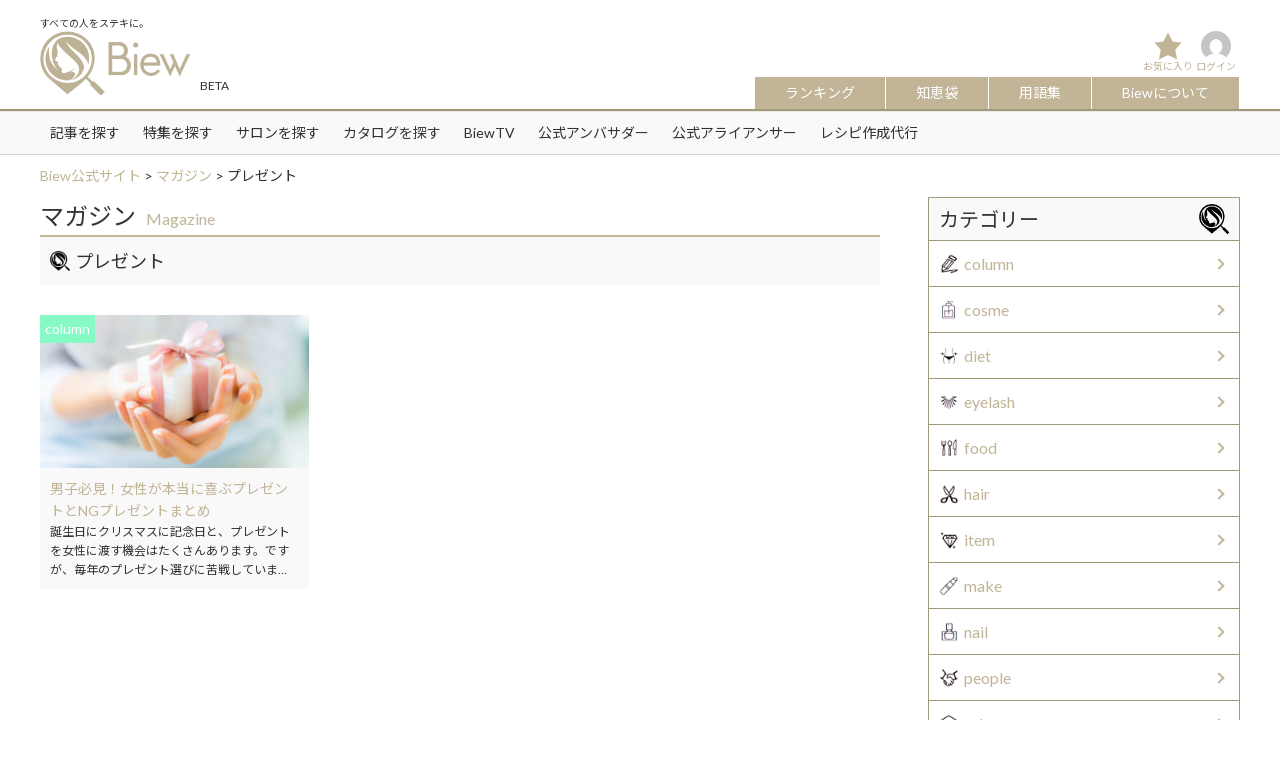

--- FILE ---
content_type: text/html; charset=UTF-8
request_url: https://biew.jp/magazine/tag/%E3%83%97%E3%83%AC%E3%82%BC%E3%83%B3%E3%83%88/
body_size: 14757
content:
<!DOCTYPE html>
<html dir="ltr" lang="ja"
	prefix="og: https://ogp.me/ns#"  class="no-js">
<head>
<meta charset="UTF-8">
<meta name="viewport" content="width=device-width,initial-scale=1.0,minimum-scale=1.0,maximum-scale=1.0,user-scalable=no">
<link rel="profile" href="http://gmpg.org/xfn/11">
<script>(function(html){html.className = html.className.replace(/\bno-js\b/,'js')})(document.documentElement);</script>
<title>プレゼント - Biew公式サイト</title>

		<!-- All in One SEO 4.3.0 - aioseo.com -->
		<meta name="robots" content="max-image-preview:large" />
		<link rel="canonical" href="https://biew.jp/magazine/tag/%E3%83%97%E3%83%AC%E3%82%BC%E3%83%B3%E3%83%88/" />
		<meta name="generator" content="All in One SEO (AIOSEO) 4.3.0 " />

		<!-- Google tag (gtag.js) -->
<script async src="https://www.googletagmanager.com/gtag/js?id=G-SY0NWC4514"></script>
<script>
  window.dataLayer = window.dataLayer || [];
  function gtag(){dataLayer.push(arguments);}
  gtag('js', new Date());
  gtag('config', 'G-SY0NWC4514');
</script>
		<script type="application/ld+json" class="aioseo-schema">
			{"@context":"https:\/\/schema.org","@graph":[{"@type":"BreadcrumbList","@id":"https:\/\/biew.jp\/magazine\/tag\/%E3%83%97%E3%83%AC%E3%82%BC%E3%83%B3%E3%83%88\/#breadcrumblist","itemListElement":[{"@type":"ListItem","@id":"https:\/\/biew.jp\/#listItem","position":1,"item":{"@type":"WebPage","@id":"https:\/\/biew.jp\/","name":"\u30db\u30fc\u30e0","description":"\u3053\u308c\u306f\u30b5\u30f3\u30d7\u30eb\u30da\u30fc\u30b8\u3067\u3059\u3002\u540c\u3058\u4f4d\u7f6e\u306b\u56fa\u5b9a\u3055\u308c\u3001(\u591a\u304f\u306e\u30c6\u30fc\u30de\u3067\u306f) \u30b5\u30a4\u30c8\u30ca\u30d3\u30b2\u30fc\u30b7\u30e7\u30f3\u30e1\u30cb\u30e5\u30fc\u306b\u542b\u307e\u308c\u308b\u305f\u3081","url":"https:\/\/biew.jp\/"},"nextItem":"https:\/\/biew.jp\/magazine\/tag\/%e3%83%97%e3%83%ac%e3%82%bc%e3%83%b3%e3%83%88\/#listItem"},{"@type":"ListItem","@id":"https:\/\/biew.jp\/magazine\/tag\/%e3%83%97%e3%83%ac%e3%82%bc%e3%83%b3%e3%83%88\/#listItem","position":2,"item":{"@type":"WebPage","@id":"https:\/\/biew.jp\/magazine\/tag\/%e3%83%97%e3%83%ac%e3%82%bc%e3%83%b3%e3%83%88\/","name":"\u30d7\u30ec\u30bc\u30f3\u30c8","url":"https:\/\/biew.jp\/magazine\/tag\/%e3%83%97%e3%83%ac%e3%82%bc%e3%83%b3%e3%83%88\/"},"previousItem":"https:\/\/biew.jp\/#listItem"}]},{"@type":"CollectionPage","@id":"https:\/\/biew.jp\/magazine\/tag\/%E3%83%97%E3%83%AC%E3%82%BC%E3%83%B3%E3%83%88\/#collectionpage","url":"https:\/\/biew.jp\/magazine\/tag\/%E3%83%97%E3%83%AC%E3%82%BC%E3%83%B3%E3%83%88\/","name":"\u30d7\u30ec\u30bc\u30f3\u30c8 - Biew\u516c\u5f0f\u30b5\u30a4\u30c8","inLanguage":"ja","isPartOf":{"@id":"https:\/\/biew.jp\/#website"},"breadcrumb":{"@id":"https:\/\/biew.jp\/magazine\/tag\/%E3%83%97%E3%83%AC%E3%82%BC%E3%83%B3%E3%83%88\/#breadcrumblist"}},{"@type":"Organization","@id":"https:\/\/biew.jp\/#organization","name":"Biew\u516c\u5f0f\u30b5\u30a4\u30c8","url":"https:\/\/biew.jp\/","logo":{"@type":"ImageObject","url":"https:\/\/biew.jp\/wp-content\/uploads\/2018\/04\/cropped-logo.png","@id":"https:\/\/biew.jp\/#organizationLogo","width":240,"height":102},"image":{"@id":"https:\/\/biew.jp\/#organizationLogo"}},{"@type":"WebSite","@id":"https:\/\/biew.jp\/#website","url":"https:\/\/biew.jp\/","name":"Biew\u516c\u5f0f\u30b5\u30a4\u30c8","description":"\u3059\u3079\u3066\u306e\u4eba\u3092\u30b9\u30c6\u30ad\u306b\u3002","inLanguage":"ja","publisher":{"@id":"https:\/\/biew.jp\/#organization"}}]}
		</script>
		<!-- All in One SEO -->

<link rel='dns-prefetch' href='//use.fontawesome.com' />
<link rel="alternate" type="application/rss+xml" title="Biew公式サイト &raquo; フィード" href="https://biew.jp/feed/" />
<link rel="alternate" type="application/rss+xml" title="Biew公式サイト &raquo; コメントフィード" href="https://biew.jp/comments/feed/" />
<link rel='stylesheet' id='wpfp-css' href='https://biew.jp/wp-content/plugins/wp-favorite-posts/wpfp.css' type='text/css' />
<link rel='stylesheet' id='wp-block-library-css' href='https://biew.jp/wp-includes/css/dist/block-library/style.min.css?ver=6.1.1' type='text/css' media='all' />
<link rel='stylesheet' id='classic-theme-styles-css' href='https://biew.jp/wp-includes/css/classic-themes.min.css?ver=1' type='text/css' media='all' />
<style id='global-styles-inline-css' type='text/css'>
body{--wp--preset--color--black: #000000;--wp--preset--color--cyan-bluish-gray: #abb8c3;--wp--preset--color--white: #ffffff;--wp--preset--color--pale-pink: #f78da7;--wp--preset--color--vivid-red: #cf2e2e;--wp--preset--color--luminous-vivid-orange: #ff6900;--wp--preset--color--luminous-vivid-amber: #fcb900;--wp--preset--color--light-green-cyan: #7bdcb5;--wp--preset--color--vivid-green-cyan: #00d084;--wp--preset--color--pale-cyan-blue: #8ed1fc;--wp--preset--color--vivid-cyan-blue: #0693e3;--wp--preset--color--vivid-purple: #9b51e0;--wp--preset--gradient--vivid-cyan-blue-to-vivid-purple: linear-gradient(135deg,rgba(6,147,227,1) 0%,rgb(155,81,224) 100%);--wp--preset--gradient--light-green-cyan-to-vivid-green-cyan: linear-gradient(135deg,rgb(122,220,180) 0%,rgb(0,208,130) 100%);--wp--preset--gradient--luminous-vivid-amber-to-luminous-vivid-orange: linear-gradient(135deg,rgba(252,185,0,1) 0%,rgba(255,105,0,1) 100%);--wp--preset--gradient--luminous-vivid-orange-to-vivid-red: linear-gradient(135deg,rgba(255,105,0,1) 0%,rgb(207,46,46) 100%);--wp--preset--gradient--very-light-gray-to-cyan-bluish-gray: linear-gradient(135deg,rgb(238,238,238) 0%,rgb(169,184,195) 100%);--wp--preset--gradient--cool-to-warm-spectrum: linear-gradient(135deg,rgb(74,234,220) 0%,rgb(151,120,209) 20%,rgb(207,42,186) 40%,rgb(238,44,130) 60%,rgb(251,105,98) 80%,rgb(254,248,76) 100%);--wp--preset--gradient--blush-light-purple: linear-gradient(135deg,rgb(255,206,236) 0%,rgb(152,150,240) 100%);--wp--preset--gradient--blush-bordeaux: linear-gradient(135deg,rgb(254,205,165) 0%,rgb(254,45,45) 50%,rgb(107,0,62) 100%);--wp--preset--gradient--luminous-dusk: linear-gradient(135deg,rgb(255,203,112) 0%,rgb(199,81,192) 50%,rgb(65,88,208) 100%);--wp--preset--gradient--pale-ocean: linear-gradient(135deg,rgb(255,245,203) 0%,rgb(182,227,212) 50%,rgb(51,167,181) 100%);--wp--preset--gradient--electric-grass: linear-gradient(135deg,rgb(202,248,128) 0%,rgb(113,206,126) 100%);--wp--preset--gradient--midnight: linear-gradient(135deg,rgb(2,3,129) 0%,rgb(40,116,252) 100%);--wp--preset--duotone--dark-grayscale: url('#wp-duotone-dark-grayscale');--wp--preset--duotone--grayscale: url('#wp-duotone-grayscale');--wp--preset--duotone--purple-yellow: url('#wp-duotone-purple-yellow');--wp--preset--duotone--blue-red: url('#wp-duotone-blue-red');--wp--preset--duotone--midnight: url('#wp-duotone-midnight');--wp--preset--duotone--magenta-yellow: url('#wp-duotone-magenta-yellow');--wp--preset--duotone--purple-green: url('#wp-duotone-purple-green');--wp--preset--duotone--blue-orange: url('#wp-duotone-blue-orange');--wp--preset--font-size--small: 13px;--wp--preset--font-size--medium: 20px;--wp--preset--font-size--large: 36px;--wp--preset--font-size--x-large: 42px;--wp--preset--spacing--20: 0.44rem;--wp--preset--spacing--30: 0.67rem;--wp--preset--spacing--40: 1rem;--wp--preset--spacing--50: 1.5rem;--wp--preset--spacing--60: 2.25rem;--wp--preset--spacing--70: 3.38rem;--wp--preset--spacing--80: 5.06rem;}:where(.is-layout-flex){gap: 0.5em;}body .is-layout-flow > .alignleft{float: left;margin-inline-start: 0;margin-inline-end: 2em;}body .is-layout-flow > .alignright{float: right;margin-inline-start: 2em;margin-inline-end: 0;}body .is-layout-flow > .aligncenter{margin-left: auto !important;margin-right: auto !important;}body .is-layout-constrained > .alignleft{float: left;margin-inline-start: 0;margin-inline-end: 2em;}body .is-layout-constrained > .alignright{float: right;margin-inline-start: 2em;margin-inline-end: 0;}body .is-layout-constrained > .aligncenter{margin-left: auto !important;margin-right: auto !important;}body .is-layout-constrained > :where(:not(.alignleft):not(.alignright):not(.alignfull)){max-width: var(--wp--style--global--content-size);margin-left: auto !important;margin-right: auto !important;}body .is-layout-constrained > .alignwide{max-width: var(--wp--style--global--wide-size);}body .is-layout-flex{display: flex;}body .is-layout-flex{flex-wrap: wrap;align-items: center;}body .is-layout-flex > *{margin: 0;}:where(.wp-block-columns.is-layout-flex){gap: 2em;}.has-black-color{color: var(--wp--preset--color--black) !important;}.has-cyan-bluish-gray-color{color: var(--wp--preset--color--cyan-bluish-gray) !important;}.has-white-color{color: var(--wp--preset--color--white) !important;}.has-pale-pink-color{color: var(--wp--preset--color--pale-pink) !important;}.has-vivid-red-color{color: var(--wp--preset--color--vivid-red) !important;}.has-luminous-vivid-orange-color{color: var(--wp--preset--color--luminous-vivid-orange) !important;}.has-luminous-vivid-amber-color{color: var(--wp--preset--color--luminous-vivid-amber) !important;}.has-light-green-cyan-color{color: var(--wp--preset--color--light-green-cyan) !important;}.has-vivid-green-cyan-color{color: var(--wp--preset--color--vivid-green-cyan) !important;}.has-pale-cyan-blue-color{color: var(--wp--preset--color--pale-cyan-blue) !important;}.has-vivid-cyan-blue-color{color: var(--wp--preset--color--vivid-cyan-blue) !important;}.has-vivid-purple-color{color: var(--wp--preset--color--vivid-purple) !important;}.has-black-background-color{background-color: var(--wp--preset--color--black) !important;}.has-cyan-bluish-gray-background-color{background-color: var(--wp--preset--color--cyan-bluish-gray) !important;}.has-white-background-color{background-color: var(--wp--preset--color--white) !important;}.has-pale-pink-background-color{background-color: var(--wp--preset--color--pale-pink) !important;}.has-vivid-red-background-color{background-color: var(--wp--preset--color--vivid-red) !important;}.has-luminous-vivid-orange-background-color{background-color: var(--wp--preset--color--luminous-vivid-orange) !important;}.has-luminous-vivid-amber-background-color{background-color: var(--wp--preset--color--luminous-vivid-amber) !important;}.has-light-green-cyan-background-color{background-color: var(--wp--preset--color--light-green-cyan) !important;}.has-vivid-green-cyan-background-color{background-color: var(--wp--preset--color--vivid-green-cyan) !important;}.has-pale-cyan-blue-background-color{background-color: var(--wp--preset--color--pale-cyan-blue) !important;}.has-vivid-cyan-blue-background-color{background-color: var(--wp--preset--color--vivid-cyan-blue) !important;}.has-vivid-purple-background-color{background-color: var(--wp--preset--color--vivid-purple) !important;}.has-black-border-color{border-color: var(--wp--preset--color--black) !important;}.has-cyan-bluish-gray-border-color{border-color: var(--wp--preset--color--cyan-bluish-gray) !important;}.has-white-border-color{border-color: var(--wp--preset--color--white) !important;}.has-pale-pink-border-color{border-color: var(--wp--preset--color--pale-pink) !important;}.has-vivid-red-border-color{border-color: var(--wp--preset--color--vivid-red) !important;}.has-luminous-vivid-orange-border-color{border-color: var(--wp--preset--color--luminous-vivid-orange) !important;}.has-luminous-vivid-amber-border-color{border-color: var(--wp--preset--color--luminous-vivid-amber) !important;}.has-light-green-cyan-border-color{border-color: var(--wp--preset--color--light-green-cyan) !important;}.has-vivid-green-cyan-border-color{border-color: var(--wp--preset--color--vivid-green-cyan) !important;}.has-pale-cyan-blue-border-color{border-color: var(--wp--preset--color--pale-cyan-blue) !important;}.has-vivid-cyan-blue-border-color{border-color: var(--wp--preset--color--vivid-cyan-blue) !important;}.has-vivid-purple-border-color{border-color: var(--wp--preset--color--vivid-purple) !important;}.has-vivid-cyan-blue-to-vivid-purple-gradient-background{background: var(--wp--preset--gradient--vivid-cyan-blue-to-vivid-purple) !important;}.has-light-green-cyan-to-vivid-green-cyan-gradient-background{background: var(--wp--preset--gradient--light-green-cyan-to-vivid-green-cyan) !important;}.has-luminous-vivid-amber-to-luminous-vivid-orange-gradient-background{background: var(--wp--preset--gradient--luminous-vivid-amber-to-luminous-vivid-orange) !important;}.has-luminous-vivid-orange-to-vivid-red-gradient-background{background: var(--wp--preset--gradient--luminous-vivid-orange-to-vivid-red) !important;}.has-very-light-gray-to-cyan-bluish-gray-gradient-background{background: var(--wp--preset--gradient--very-light-gray-to-cyan-bluish-gray) !important;}.has-cool-to-warm-spectrum-gradient-background{background: var(--wp--preset--gradient--cool-to-warm-spectrum) !important;}.has-blush-light-purple-gradient-background{background: var(--wp--preset--gradient--blush-light-purple) !important;}.has-blush-bordeaux-gradient-background{background: var(--wp--preset--gradient--blush-bordeaux) !important;}.has-luminous-dusk-gradient-background{background: var(--wp--preset--gradient--luminous-dusk) !important;}.has-pale-ocean-gradient-background{background: var(--wp--preset--gradient--pale-ocean) !important;}.has-electric-grass-gradient-background{background: var(--wp--preset--gradient--electric-grass) !important;}.has-midnight-gradient-background{background: var(--wp--preset--gradient--midnight) !important;}.has-small-font-size{font-size: var(--wp--preset--font-size--small) !important;}.has-medium-font-size{font-size: var(--wp--preset--font-size--medium) !important;}.has-large-font-size{font-size: var(--wp--preset--font-size--large) !important;}.has-x-large-font-size{font-size: var(--wp--preset--font-size--x-large) !important;}
.wp-block-navigation a:where(:not(.wp-element-button)){color: inherit;}
:where(.wp-block-columns.is-layout-flex){gap: 2em;}
.wp-block-pullquote{font-size: 1.5em;line-height: 1.6;}
</style>
<link rel='stylesheet' id='toc-screen-css' href='https://biew.jp/wp-content/plugins/table-of-contents-plus/screen.min.css?ver=2212' type='text/css' media='all' />
<link rel='stylesheet' id='theme-my-login-css' href='https://biew.jp/wp-content/plugins/theme-my-login/assets/styles/theme-my-login.min.css?ver=7.1.5' type='text/css' media='all' />
<link rel='stylesheet' id='wp-postratings-css' href='https://biew.jp/wp-content/plugins/wp-postratings/css/postratings-css.css?ver=1.90' type='text/css' media='all' />
<link rel='stylesheet' id='wordpress-popular-posts-css-css' href='https://biew.jp/wp-content/plugins/wordpress-popular-posts/assets/css/wpp.css?ver=6.1.1' type='text/css' media='all' />
<link rel='stylesheet' id='fontawesomecss-css' href='https://use.fontawesome.com/releases/v5.0.6/css/all.css?ver=3.4.1' type='text/css' media='all' />
<link rel='stylesheet' id='resetcss-css' href='https://biew.jp/wp-content/themes/biew/css/reset.css?ver=3.4.1' type='text/css' media='all' />
<link rel='stylesheet' id='bxslidercss-css' href='https://biew.jp/wp-content/themes/biew/css/jquery.bxslider.min.css?ver=3.4.1' type='text/css' media='all' />
<link rel='stylesheet' id='slickcss-css' href='https://biew.jp/wp-content/themes/biew/js/slick/slick.css?ver=3.4.1' type='text/css' media='all' />
<link rel='stylesheet' id='slick-themecss-css' href='https://biew.jp/wp-content/themes/biew/js/slick/slick-theme.css?ver=3.4.1' type='text/css' media='all' />
<link rel='stylesheet' id='drawercss-css' href='https://biew.jp/wp-content/themes/biew/css/drawer.min.css?ver=3.4.1' type='text/css' media='all' />
<link rel='stylesheet' id='magnific-popupcss-css' href='https://biew.jp/wp-content/themes/biew/css/magnific-popup.css?ver=3.4.1' type='text/css' media='all' />
<link rel='stylesheet' id='skinscss-css' href='https://biew.jp/wp-content/themes/biew/css/skins/all.css?ver=3.4.1' type='text/css' media='all' />
<link rel='stylesheet' id='commoncss-css' href='https://biew.jp/wp-content/themes/biew/css/common.css?ver=3.4.1' type='text/css' media='all' />
<link rel='stylesheet' id='stylecss-css' href='https://biew.jp/wp-content/themes/biew/css/style.css?ver=3.4.1' type='text/css' media='all' />
<link rel='stylesheet' id='dashicons-css' href='https://biew.jp/wp-includes/css/dashicons.min.css?ver=6.1.1' type='text/css' media='all' />
<script type='text/javascript' src='https://biew.jp/wp-includes/js/jquery/jquery.min.js?ver=3.6.1' id='jquery-core-js'></script>
<script type='text/javascript' src='https://biew.jp/wp-includes/js/jquery/jquery-migrate.min.js?ver=3.3.2' id='jquery-migrate-js'></script>
<script type='application/json' id='wpp-json'>
{"sampling_active":0,"sampling_rate":100,"ajax_url":"https:\/\/biew.jp\/wp-json\/wordpress-popular-posts\/v1\/popular-posts","api_url":"https:\/\/biew.jp\/wp-json\/wordpress-popular-posts","ID":0,"token":"5a883078d1","lang":0,"debug":0}
</script>
<script type='text/javascript' src='https://biew.jp/wp-content/plugins/wordpress-popular-posts/assets/js/wpp.min.js?ver=6.1.1' id='wpp-js-js'></script>
<!--[if lt IE 9]>
<script type='text/javascript' src='https://biew.jp/wp-content/themes/biew/js/html5.js?ver=3.7.3' id='twentysixteen-html5-js'></script>
<![endif]-->
<script type='text/javascript' src='https://biew.jp/wp-content/themes/biew/js/jquery.bxslider.min.js?ver=3.4.1' id='bxsliderjs-js'></script>
<script type='text/javascript' src='https://biew.jp/wp-content/themes/biew/js/slick/slick.min.js?ver=3.4.1' id='slickjs-js'></script>
<script type='text/javascript' src='https://biew.jp/wp-content/themes/biew/js/iscroll.js?ver=3.4.1' id='iscrolljs-js'></script>
<script type='text/javascript' src='https://biew.jp/wp-content/themes/biew/js/drawer.js?ver=3.4.1' id='drawerjs-js'></script>
<script type='text/javascript' src='https://biew.jp/wp-content/themes/biew/js/jquery.matchHeight-min.js?ver=3.4.1' id='matchHeightjs-js'></script>
<script type='text/javascript' src='https://biew.jp/wp-content/themes/biew/js/imgLiquid-min.js?ver=3.4.1' id='imgLiquidjs-js'></script>
<script type='text/javascript' src='https://biew.jp/wp-content/themes/biew/js/jquery.magnific-popup.js?ver=3.4.1' id='magnific-popupjs-js'></script>
<script type='text/javascript' src='https://biew.jp/wp-content/themes/biew/js/readmore.min.js?ver=3.4.1' id='readmorejs-js'></script>
<script type='text/javascript' src='https://biew.jp/wp-content/themes/biew/js/icheck.min.js?ver=3.4.1' id='icheckjs-js'></script>
<script type='text/javascript' src='https://biew.jp/wp-content/themes/biew/js/jquery.autopager-1.0.0.js?ver=3.4.1' id='autopagerjs-js'></script>
<script type='text/javascript' src='https://biew.jp/wp-content/themes/biew/js/script.js?ver=3.4.1' id='scriptjs-js'></script>
<script type='text/javascript' src='https://biew.jp/wp-content/plugins/wp-favorite-posts/script.js?ver=1.6.8' id='wp-favorite-posts-js'></script>
<link rel="https://api.w.org/" href="https://biew.jp/wp-json/" /><link rel="alternate" type="application/json" href="https://biew.jp/wp-json/wp/v2/tags/351" />            <style id="wpp-loading-animation-styles">@-webkit-keyframes bgslide{from{background-position-x:0}to{background-position-x:-200%}}@keyframes bgslide{from{background-position-x:0}to{background-position-x:-200%}}.wpp-widget-placeholder,.wpp-widget-block-placeholder{margin:0 auto;width:60px;height:3px;background:#dd3737;background:linear-gradient(90deg,#dd3737 0%,#571313 10%,#dd3737 100%);background-size:200% auto;border-radius:3px;-webkit-animation:bgslide 1s infinite linear;animation:bgslide 1s infinite linear}</style>
            <style type="text/css">.recentcomments a{display:inline !important;padding:0 !important;margin:0 !important;}</style><link rel="icon" href="https://biew.jp/wp-content/uploads/2018/04/cropped-logo_512_512-32x32.png" sizes="32x32" />
<link rel="icon" href="https://biew.jp/wp-content/uploads/2018/04/cropped-logo_512_512-192x192.png" sizes="192x192" />
<link rel="apple-touch-icon" href="https://biew.jp/wp-content/uploads/2018/04/cropped-logo_512_512-180x180.png" />
<meta name="msapplication-TileImage" content="https://biew.jp/wp-content/uploads/2018/04/cropped-logo_512_512-270x270.png" />
<script src="https://biew.jp/wp-content/themes/biew/js/ajaxzip2.js"></script>
<script>AjaxZip2.JSONDATA = "https://biew.jp/wp-content/themes/biew/js/data";</script>
<script async src="//pagead2.googlesyndication.com/pagead/js/adsbygoogle.js"></script>
<!-- User Heat Tag -->
<script type="text/javascript">
(function(add, cla){window['UserHeatTag']=cla;window[cla]=window[cla]||function(){(window[cla].q=window[cla].q||[]).push(arguments)},window[cla].l=1*new Date();var ul=document.createElement('script');var tag = document.getElementsByTagName('script')[0];ul.async=1;ul.src=add;tag.parentNode.insertBefore(ul,tag);})('//uh.nakanohito.jp/uhj2/uh.js', '_uhtracker');_uhtracker({id:'uhNFnXMMIK'});
</script>
<!-- End User Heat Tag -->
</head>
<body class="archive tag tag-351 wp-custom-logo drawer drawer--right group-blog hfeed column">
<div id="page" class="site" role="main">
	<div class="site-inner">
		<header id="masthead" class="site-header" role="banner">
			<div class="site-header-main">
				<div class="site-branding">
		        	<div class="wrap">
			        	
			        	<div class="header-tagline">
		            		<h1>すべての人をステキに。</h1>
		            	</div>
		            	
		                <h2 id="header_logo"><a href="https://biew.jp/"><img src="https://biew.jp/wp-content/themes/biew/images/common/logo.png" alt="Biew"></a><span>BETA</span></h2>
		                <nav class="header_nav">
		                    		                    
<!--
                            <ul class="header-raight-menu">
								                                <li class="login"><a href="https://biew.jp/login/">ログイン</a></li>
                                <li class="registration"><a href="https://biew.jp/register/">新規登録（無料）</a></li>
                                                            </ul>
-->
							<ul class="header-nav-menu">

				                <li class="favorite-btn"><a href="https://biew.jp/favorite/">お気に入り</a></li>
<!--				                <li class="search-btn"><a href="https://biew.jp/search/">検索</a></li>
-->
				                <li class="mypage-btn">
									<a href="https://biew.jp/mypage/">
					                	<span class="auto_resize"><img alt='' src='https://secure.gravatar.com/avatar/?s=96&#038;d=mm&#038;r=g' srcset='https://secure.gravatar.com/avatar/?s=192&#038;d=mm&#038;r=g 2x' class='avatar avatar-96 photo avatar-default' height='96' width='96' loading='lazy' decoding='async'/></span>
					                	ログイン					            	</a>
						        </li>
						        <li>
									<button type="button" class="drawer-toggle drawer-hamburger">
				                        <span class="sr-only">メニュー</span>
				                        <span class="drawer-hamburger-icon"></span>
				                    </button>
				                </li>
				            </ul>
				            <ul class="header-nav-menu-category">
<!-- 				                <li><a href="https://biew.jp/salon/">サロン</a></li> -->
				                <li><a href="https://biew.jp/ranking/">ランキング</a></li>
<!-- 				                <li><a href="https://biew.jp/ambassador/">アンバサダー</a></li> -->
								<li><a href="https://biew.jp/chiebukuro/">知恵袋</a></li>
				                <li><a href="https://biew.jp/glossary/">用語集</a></li>
				                <li class="last"><a href="https://biew.jp/about/">Biewについて</a></li>
				            </ul>
		                </nav>
		            </div>
			    </div><!-- .site-branding -->
		        <nav id="global_nav">
		        	<div class="wrap">
		            	<div class="menu-global-menu-container">
			            	<ul id="menu-global-menu">
				            	<li><a href="https://biew.jp/magazine/">記事を探す</a></li>
				            	<li><a href="https://biew.jp/feature/">特集を探す</a></li>
				            	<li><a href="https://biew.jp/salon/">サロンを探す</a></li>
				            	<li><a href="https://biew.jp/catalog/">カタログを探す</a></li>
				            	<li><a href="https://biew.jp/movie/">BiewTV</a></li>
				            	<li><a href="https://biew.jp/ambassador/official/">公式アンバサダー</a></li>
				            	<li><a href="https://biew.jp/ambassador/alliancer/">公式アライアンサー</a></li>
								<li><a href="https://biew.jp/recipe/">レシピ作成代行</a></li>
							</ul>
						</div>
		            </div>
		        </nav>
                <nav class="drawer-nav" role="navigation">
                    <div class="drawer-menu">
	                    <h3>探す</h3>
	                    <div class="menu-footer_menu1-container">
		                    <ul id="menu-footer_menu1">
			                    <li>
			                    	<a href="https://biew.jp/magazine/">記事を探す</a>
			                    	<p class="sp_menu_toggle"><span></span><span></span></p>
									<ul>	<li class="cat-item cat-item-1 cat-item-biew"><a href="https://biew.jp/magazine/biew/">Biew</a>
</li>
	<li class="cat-item cat-item-218 cat-item-column"><a href="https://biew.jp/magazine/column/">column</a>
</li>
	<li class="cat-item cat-item-13 cat-item-cosme"><a href="https://biew.jp/magazine/cosme/">cosme</a>
</li>
	<li class="cat-item cat-item-217 cat-item-diet"><a href="https://biew.jp/magazine/diet/">diet</a>
</li>
	<li class="cat-item cat-item-21 cat-item-eyelash"><a href="https://biew.jp/magazine/eyelash/">eyelash</a>
</li>
	<li class="cat-item cat-item-219 cat-item-food"><a href="https://biew.jp/magazine/food/">food</a>
</li>
	<li class="cat-item cat-item-14 cat-item-hair"><a href="https://biew.jp/magazine/hair/">hair</a>
</li>
	<li class="cat-item cat-item-22 cat-item-item"><a href="https://biew.jp/magazine/item/">item</a>
</li>
	<li class="cat-item cat-item-16 cat-item-make"><a href="https://biew.jp/magazine/make/">make</a>
</li>
	<li class="cat-item cat-item-15 cat-item-nail"><a href="https://biew.jp/magazine/nail/">nail</a>
</li>
	<li class="cat-item cat-item-8 cat-item-people"><a href="https://biew.jp/magazine/people/">people</a>
</li>
	<li class="cat-item cat-item-19 cat-item-salon"><a href="https://biew.jp/magazine/salon/">salon</a>
</li>
</ul>			                    </li>
			                    <li>
			                    	<a href="https://biew.jp/feature/">特集を探す</a>
			                    	<p class="sp_menu_toggle"><span></span><span></span></p>
									<ul>
								    		<li class="cat-item cat-item-792 cat-item-item-2"><a href="https://biew.jp/feature/item-2/">item</a>
</li>
	<li class="cat-item cat-item-179 cat-item-general"><a href="https://biew.jp/feature/general/">一般向け</a>
<ul class='children'>
	<li class="cat-item cat-item-167 cat-item-fashionable"><a href="https://biew.jp/feature/general/fashionable/">おしゃれ美容室</a>
	<ul class='children'>
	<li class="cat-item cat-item-170 cat-item-overseas"><a href="https://biew.jp/feature/general/fashionable/overseas/">海外編</a>
</li>
	</ul>
</li>
</ul>
</li>
	<li class="cat-item cat-item-180 cat-item-hairdresser"><a href="https://biew.jp/feature/hairdresser/">美容師向け</a>
<ul class='children'>
	<li class="cat-item cat-item-175 cat-item-yearning-overseas"><a href="https://biew.jp/feature/hairdresser/yearning-overseas/">憧れの海外の地で美容師</a>
</li>
</ul>
</li>
	<li class="cat-item cat-item-508 cat-item-%e8%a8%aa%e5%95%8f%e7%be%8e%e5%ae%b9%e3%81%a3%e3%81%a6%e3%81%93%e3%81%86%e3%82%86%e3%81%86%e4%bb%95%e4%ba%8b%ef%bc%81"><a href="https://biew.jp/feature/%e8%a8%aa%e5%95%8f%e7%be%8e%e5%ae%b9%e3%81%a3%e3%81%a6%e3%81%93%e3%81%86%e3%82%86%e3%81%86%e4%bb%95%e4%ba%8b%ef%bc%81/">訪問美容ってこうゆう仕事！</a>
</li>
									</ul>
			                    </li>
			                    <li>
			                    	<a href="https://biew.jp/salon/">サロンを探す</a>
									<p class="sp_menu_toggle"><span></span><span></span></p>
									<ul>
								    		<li class="cat-item cat-item-430 cat-item-este"><a href="https://biew.jp/salon/este/">エステサロン</a>
</li>
	<li class="cat-item cat-item-27 cat-item-nail"><a href="https://biew.jp/salon/nail/">ネイルサロン</a>
</li>
	<li class="cat-item cat-item-26 cat-item-hair"><a href="https://biew.jp/salon/hair/">ヘアサロン</a>
</li>
	<li class="cat-item cat-item-28 cat-item-eyelash"><a href="https://biew.jp/salon/eyelash/">まつげサロン</a>
</li>
									</ul>
			                    </li>
			                    <li>
			                    	<a href="https://biew.jp/catalog/">カタログを探す</a>
			                    	<p class="sp_menu_toggle"><span></span><span></span></p>
									<ul>
								    		<li class="cat-item cat-item-209 cat-item-ceremony"><a href="https://biew.jp/catalog/ceremony/">セレモニー</a>
</li>
	<li class="cat-item cat-item-208 cat-item-bridal"><a href="https://biew.jp/catalog/bridal/">ブライダル</a>
</li>
	<li class="cat-item cat-item-181 cat-item-hair"><a href="https://biew.jp/catalog/hair/">ヘア</a>
<ul class='children'>
	<li class="cat-item cat-item-186 cat-item-color"><a href="https://biew.jp/catalog/hair/color/">カラー</a>
	<ul class='children'>
	<li class="cat-item cat-item-189 cat-item-ash"><a href="https://biew.jp/catalog/hair/color/ash/">アッシュ系</a>
</li>
	<li class="cat-item cat-item-192 cat-item-gradation"><a href="https://biew.jp/catalog/hair/color/gradation/">グラデーション</a>
</li>
	<li class="cat-item cat-item-193 cat-item-double"><a href="https://biew.jp/catalog/hair/color/double/">ダブルカラー</a>
</li>
	<li class="cat-item cat-item-188 cat-item-brown"><a href="https://biew.jp/catalog/hair/color/brown/">ブラウン・ベージュ系</a>
</li>
	<li class="cat-item cat-item-190 cat-item-mat"><a href="https://biew.jp/catalog/hair/color/mat/">マット系</a>
</li>
	<li class="cat-item cat-item-191 cat-item-red"><a href="https://biew.jp/catalog/hair/color/red/">レッド・ピンク系</a>
</li>
	</ul>
</li>
	<li class="cat-item cat-item-184 cat-item-women"><a href="https://biew.jp/catalog/hair/women/">レディース</a>
	<ul class='children'>
	<li class="cat-item cat-item-194 cat-item-women-length"><a href="https://biew.jp/catalog/hair/women/women-length/">レングス</a>
		<ul class='children'>
	<li class="cat-item cat-item-198 cat-item-women-semi-long"><a href="https://biew.jp/catalog/hair/women/women-length/women-semi-long/">セミロング</a>
</li>
	<li class="cat-item cat-item-200 cat-item-women-hair-set"><a href="https://biew.jp/catalog/hair/women/women-length/women-hair-set/">ヘアセット</a>
</li>
	<li class="cat-item cat-item-196 cat-item-women-bob"><a href="https://biew.jp/catalog/hair/women/women-length/women-bob/">ボブ</a>
</li>
	<li class="cat-item cat-item-197 cat-item-women-medium"><a href="https://biew.jp/catalog/hair/women/women-length/women-medium/">ミディアム</a>
</li>
	<li class="cat-item cat-item-199 cat-item-women-long"><a href="https://biew.jp/catalog/hair/women/women-length/women-long/">ロング</a>
</li>
		</ul>
</li>
	</ul>
</li>
</ul>
</li>
									</ul>
			                    </li>
			                </ul>
			                <h3>コンテンツ</h3>
			                <ul>
								<li><a href="https://biew.jp/recipe/">レシピ作成代行</a></li>
				                <li><a href="https://biew.jp/chiebukuro/">知恵袋</a></li>
				                <li><a href="https://biew.jp/ambassador/official/">公式アンバサダー</a></li>
			                    <li><a href="https://biew.jp/ambassador/alliancer/">公式アライアンサー</a></li>
			                    <li><a href="https://biew.jp/about/">Biewについて</a></li>
			                    <li><a href="https://biew.jp/glossary/">用語集</a></li>
			                    <li><a href="https://biew.jp/official-writer-wanted/"><img src="https://biew.jp/wp-content/themes/biew/images/common/official-writer-wanted.jpg" alt="公式ライター募集"></a></li>
		                    </ul>
		                </div>
					</div>
                </nav>
		        		    </div>
		</header><!-- .site-header -->
				<div class="breadcrumbs bread-crumb" typeof="BreadcrumbList" vocab="http://schema.org/">
			<div class="wrap">
				<!-- Breadcrumb NavXT 7.1.0 -->
<span property="itemListElement" typeof="ListItem"><a property="item" typeof="WebPage" title="Go to Biew公式サイト." href="https://biew.jp" class="home"><span property="name">Biew公式サイト</span></a><meta property="position" content="1"></span> &gt; <span property="itemListElement" typeof="ListItem"><a property="item" typeof="WebPage" title="マガジンへ移動" href="https://biew.jp/magazine/" class="post-root post post-post"><span property="name">マガジン</span></a><meta property="position" content="2"></span> &gt; <span class="archive taxonomy post_tag current-item">プレゼント</span>			</div>
		</div>
				<div id="content" class="site-content"><div class="wrap">
	<div id="primary" class="content-area">
		<main id="main" class="site-main" role="main">
			<header class="page-header">
				            	<h1 class="page-title">マガジン<span>Magazine</span></h1>
	            <div class="term_description_box"><h4 class="term_name">プレゼント</h4><p class="term_description"></p></div>	            <div class="page-category-menu">
				    			    </div>
            </header><!-- .page-header -->
            <div class="page-content">
			                <div class="l_wrap_3">
                				<div class="box">
                <article id="post-438" class="post-438 post type-post status-publish format-standard has-post-thumbnail hentry category-column tag-343 tag-211 tag-351 tag-342 tag-279 tag-352 column">
	<div class="img_box">
    	<ul class="category_list">
        	<li class="column"><a>column</a></li>        </ul>
        <div class="post-thumbnail">
            <a href="https://biew.jp/magazine/column/438/" class="auto_resize">
            	<img width="300" height="199" src="https://biew.jp/wp-content/uploads/2018/05/shutterstock_294243506-1-300x199.jpg" class="attachment-medium size-medium wp-post-image" alt="" decoding="async" srcset="https://biew.jp/wp-content/uploads/2018/05/shutterstock_294243506-1-300x199.jpg 300w, https://biew.jp/wp-content/uploads/2018/05/shutterstock_294243506-1-768x510.jpg 768w, https://biew.jp/wp-content/uploads/2018/05/shutterstock_294243506-1-1024x680.jpg 1024w, https://biew.jp/wp-content/uploads/2018/05/shutterstock_294243506-1-1200x797.jpg 1200w, https://biew.jp/wp-content/uploads/2018/05/shutterstock_294243506-1.jpg 1280w" sizes="(max-width: 300px) 85vw, 300px" />            </a>
        </div>
        <header class="entry-header">
			<h3 class="entry-title"><a href="https://biew.jp/magazine/column/438/">男子必見！女性が本当に喜ぶプレゼントとNGプレゼントまとめ</a></h3>
		</header>
    </div>
    <div class="entry-content">
    	<p class="three_rows"><a href="https://biew.jp/magazine/column/438/">誕生日にクリスマスに記念日と、プレゼントを女性に渡す機会はたくさんあります。ですが、毎年のプレゼント選びに苦戦していませんか？ センスがない。と思われないためにも、女性が本当に貰って嬉しいプレゼントと、好みなどが別れるN&hellip;</a></p>
	</div>
    <footer class="entry-footer">
	    <span class="byline"><span class="author vcard"><img alt='' src='https://secure.gravatar.com/avatar/0fa29f15a44b6258d2ec09e607e89fa6?s=49&#038;d=mm&#038;r=g' srcset='https://secure.gravatar.com/avatar/0fa29f15a44b6258d2ec09e607e89fa6?s=98&#038;d=mm&#038;r=g 2x' class='avatar avatar-49 photo' height='49' width='49' loading='lazy' decoding='async'/><span class="screen-reader-text">投稿者 </span> <a class="url fn n" href="https://biew.jp/member/biew/">Biew運営</a></span></span><span class="posted-on"><span class="screen-reader-text">投稿日: </span><a href="https://biew.jp/magazine/column/438/" rel="bookmark"><time class="entry-date published" datetime="2018-05-18T22:38:32+09:00">2018年5月18日</time><time class="updated" datetime="2018-07-16T22:50:04+09:00">2018年7月16日</time></a></span><span class="cat-links"><span class="screen-reader-text">カテゴリー </span><a href="https://biew.jp/magazine/column/" rel="category tag">column</a></span><span class="tags-links"><span class="screen-reader-text">タグ </span><a href="https://biew.jp/magazine/tag/%e3%82%ab%e3%83%83%e3%83%97%e3%83%ab/" rel="tag">カップル</a>, <a href="https://biew.jp/magazine/tag/%e3%82%b3%e3%83%a9%e3%83%a0/" rel="tag">コラム</a>, <a href="https://biew.jp/magazine/tag/%e3%83%97%e3%83%ac%e3%82%bc%e3%83%b3%e3%83%88/" rel="tag">プレゼント</a>, <a href="https://biew.jp/magazine/tag/%e3%83%a2%e3%83%86/" rel="tag">モテ</a>, <a href="https://biew.jp/magazine/tag/%e5%ae%9a%e7%95%aa/" rel="tag">定番</a>, <a href="https://biew.jp/magazine/tag/%e9%89%84%e6%9d%bf/" rel="tag">鉄板</a></span><span class="comments-link"><a href="https://biew.jp/magazine/column/438/#respond"><span class="screen-reader-text">男子必見！女性が本当に喜ぶプレゼントとNGプレゼントまとめに</span>コメント</a></span>            </footer><!-- .entry-footer -->
</article><!-- #post-## -->                </div>
                                </div>
                            </div>
		</main><!-- .site-main -->
	</div><!-- .content-area -->
	<aside id="secondary" class="sidebar widget-area" role="complementary">
	<div class="sidebar_box">
		<h3>カテゴリー</h3>
		<div class="sidebar_box_list">	
			<ul>
		    		<li class="cat-item cat-item-218 cat-item-column"><a href="https://biew.jp/magazine/column/">column</a>
</li>
	<li class="cat-item cat-item-13 cat-item-cosme"><a href="https://biew.jp/magazine/cosme/">cosme</a>
</li>
	<li class="cat-item cat-item-217 cat-item-diet"><a href="https://biew.jp/magazine/diet/">diet</a>
</li>
	<li class="cat-item cat-item-21 cat-item-eyelash"><a href="https://biew.jp/magazine/eyelash/">eyelash</a>
</li>
	<li class="cat-item cat-item-219 cat-item-food"><a href="https://biew.jp/magazine/food/">food</a>
</li>
	<li class="cat-item cat-item-14 cat-item-hair"><a href="https://biew.jp/magazine/hair/">hair</a>
</li>
	<li class="cat-item cat-item-22 cat-item-item"><a href="https://biew.jp/magazine/item/">item</a>
</li>
	<li class="cat-item cat-item-16 cat-item-make"><a href="https://biew.jp/magazine/make/">make</a>
</li>
	<li class="cat-item cat-item-15 cat-item-nail"><a href="https://biew.jp/magazine/nail/">nail</a>
</li>
	<li class="cat-item cat-item-8 cat-item-people"><a href="https://biew.jp/magazine/people/">people</a>
</li>
	<li class="cat-item cat-item-19 cat-item-salon"><a href="https://biew.jp/magazine/salon/">salon</a>
</li>
			</ul>
		</div>
	</div>
		<div class="sidebar_box">
		<h3>人気のマガジン</h3>
		<div class="sidebar_box_list">
			<ul class="list_box">
								<li class="ranking_list">
					<span class="ranking_icon ranking_icon_1">1</span>
	                <article id="post-40899" class="post-40899 post type-post status-publish format-standard has-post-thumbnail hentry category-hair tag-807 tag-432 tag-724 tag-808 hair">
	<div class="img_box">
    	
        <div class="post-thumbnail">
            <a href="https://biew.jp/magazine/hair/40899/" class="auto_resize">
            	<img width="300" height="200" src="https://biew.jp/wp-content/uploads/2019/06/shutterstock_279005462-300x200.jpg" class="attachment-medium size-medium wp-post-image" alt="" decoding="async" loading="lazy" srcset="https://biew.jp/wp-content/uploads/2019/06/shutterstock_279005462-300x200.jpg 300w, https://biew.jp/wp-content/uploads/2019/06/shutterstock_279005462-768x512.jpg 768w, https://biew.jp/wp-content/uploads/2019/06/shutterstock_279005462-1024x682.jpg 1024w, https://biew.jp/wp-content/uploads/2019/06/shutterstock_279005462-1200x800.jpg 1200w, https://biew.jp/wp-content/uploads/2019/06/shutterstock_279005462.jpg 1280w" sizes="(max-width: 300px) 85vw, 300px" />            </a>
        </div>
    </div>
    <div class="entry-content">
	    <header class="entry-header">
			<h2 class="entry-title"><a href="https://biew.jp/magazine/hair/40899/">こなれ感を出せる！アレンジスティックを使った簡単おしゃれヘアアレンジ集</a></h2>
		</header>
    	        <p class="three_rows"><a href="https://biew.jp/magazine/hair/40899/">
        おしゃれなポニーテールやハーフアップのヘアアレンジは女子力をアップしてくれ、こなれ感も出す事ができますが、 手の込んがアレンジだとセルフで作るのは簡単ではなく、正しい手順でやってみてもイメージ通りに仕上がらず、 見本のよ&hellip;	    </a></p>
	</div>
    		<footer class="entry-footer">
					</footer><!-- .entry-footer -->
	</article><!-- #post-## -->		    	</li>
		    					<li class="ranking_list">
					<span class="ranking_icon ranking_icon_2">2</span>
	                <article id="post-40491" class="post-40491 post type-post status-publish format-standard has-post-thumbnail hentry category-food tag-236 tag-227 tag-223 tag-226 tag-748 tag-225 tag-285 food">
	<div class="img_box">
    	
        <div class="post-thumbnail">
            <a href="https://biew.jp/magazine/food/40491/" class="auto_resize">
            	<img width="300" height="199" src="https://biew.jp/wp-content/uploads/2018/12/shutterstock_578930458-300x199.jpg" class="attachment-medium size-medium wp-post-image" alt="" decoding="async" loading="lazy" srcset="https://biew.jp/wp-content/uploads/2018/12/shutterstock_578930458-300x199.jpg 300w, https://biew.jp/wp-content/uploads/2018/12/shutterstock_578930458-768x509.jpg 768w, https://biew.jp/wp-content/uploads/2018/12/shutterstock_578930458-1024x678.jpg 1024w, https://biew.jp/wp-content/uploads/2018/12/shutterstock_578930458-1200x795.jpg 1200w, https://biew.jp/wp-content/uploads/2018/12/shutterstock_578930458.jpg 1280w" sizes="(max-width: 300px) 85vw, 300px" />            </a>
        </div>
    </div>
    <div class="entry-content">
	    <header class="entry-header">
			<h2 class="entry-title"><a href="https://biew.jp/magazine/food/40491/">老化防止に美肌効果も！海苔の美容効果とおすすめレシピ</a></h2>
		</header>
    	        <p class="three_rows"><a href="https://biew.jp/magazine/food/40491/">
        おにぎりやのり巻きなどに使用し、日本人には古くから馴染みのある海苔は、普段は何気無しに食べているかもしれませんが、 海苔は別名「海の野菜」と呼ばれていることもあるほど栄養成分が含まれており、体にもとても良く、様々な効能が&hellip;	    </a></p>
	</div>
    		<footer class="entry-footer">
					</footer><!-- .entry-footer -->
	</article><!-- #post-## -->		    	</li>
		    					<li class="ranking_list">
					<span class="ranking_icon ranking_icon_3">3</span>
	                <article id="post-40884" class="post-40884 post type-post status-publish format-standard has-post-thumbnail hentry category-biew tag-732 tag-803 biew">
	<div class="img_box">
    	
        <div class="post-thumbnail">
            <a href="https://biew.jp/magazine/biew/40884/" class="auto_resize">
            	<img width="300" height="204" src="https://biew.jp/wp-content/uploads/2019/05/shutterstock_1314413768-300x204.jpg" class="attachment-medium size-medium wp-post-image" alt="" decoding="async" loading="lazy" srcset="https://biew.jp/wp-content/uploads/2019/05/shutterstock_1314413768-300x204.jpg 300w, https://biew.jp/wp-content/uploads/2019/05/shutterstock_1314413768-768x523.jpg 768w, https://biew.jp/wp-content/uploads/2019/05/shutterstock_1314413768-1024x697.jpg 1024w, https://biew.jp/wp-content/uploads/2019/05/shutterstock_1314413768-1200x817.jpg 1200w, https://biew.jp/wp-content/uploads/2019/05/shutterstock_1314413768.jpg 1280w" sizes="(max-width: 300px) 85vw, 300px" />            </a>
        </div>
    </div>
    <div class="entry-content">
	    <header class="entry-header">
			<h2 class="entry-title"><a href="https://biew.jp/magazine/biew/40884/">サロンに行かなくてもツルツル肌に！脱毛クリームの効果と使い方</a></h2>
		</header>
    	        <p class="three_rows"><a href="https://biew.jp/magazine/biew/40884/">
        毛が1本も生えていない滑らかでツルツルとした美しい肌は、女性なら誰もが憧れますが、 いざ脱毛をしたいと思ってもサロンやクリニックに通うとなると高額な費用がかかってしまうため、 諦めて自宅で毎日のようにシェーバーやカミソリ&hellip;	    </a></p>
	</div>
    		<footer class="entry-footer">
					</footer><!-- .entry-footer -->
	</article><!-- #post-## -->		    	</li>
		    					<li class="ranking_list">
					<span class="ranking_icon ranking_icon_4">4</span>
	                <article id="post-40853" class="post-40853 post type-post status-publish format-standard has-post-thumbnail hentry category-biew tag-804 tag-732 tag-803 biew">
	<div class="img_box">
    	
        <div class="post-thumbnail">
            <a href="https://biew.jp/magazine/biew/40853/" class="auto_resize">
            	<img width="300" height="197" src="https://biew.jp/wp-content/uploads/2019/04/shutterstock_464429735-300x197.jpg" class="attachment-medium size-medium wp-post-image" alt="" decoding="async" loading="lazy" srcset="https://biew.jp/wp-content/uploads/2019/04/shutterstock_464429735-300x197.jpg 300w, https://biew.jp/wp-content/uploads/2019/04/shutterstock_464429735-768x503.jpg 768w, https://biew.jp/wp-content/uploads/2019/04/shutterstock_464429735-1024x671.jpg 1024w, https://biew.jp/wp-content/uploads/2019/04/shutterstock_464429735-1200x787.jpg 1200w, https://biew.jp/wp-content/uploads/2019/04/shutterstock_464429735.jpg 1280w" sizes="(max-width: 300px) 85vw, 300px" />            </a>
        </div>
    </div>
    <div class="entry-content">
	    <header class="entry-header">
			<h2 class="entry-title"><a href="https://biew.jp/magazine/biew/40853/">当日の持ち物は？初めて脱毛をする前に知りたい脱毛基本知識！</a></h2>
		</header>
    	        <p class="three_rows"><a href="https://biew.jp/magazine/biew/40853/">
        キレイでツルツルな肌になる上で欠かすことのできない「脱毛」ですが、以前から脱毛をしたいと思っているにも関わらず、 予約をする勇気が中々湧かないという方も多いのではないでしょうか？ さらにそれ以外にも「高額な施術代を払って&hellip;	    </a></p>
	</div>
    		<footer class="entry-footer">
					</footer><!-- .entry-footer -->
	</article><!-- #post-## -->		    	</li>
		    					<li class="ranking_list">
					<span class="ranking_icon ranking_icon_5">5</span>
	                <article id="post-40132" class="post-40132 post type-post status-publish format-standard has-post-thumbnail hentry category-nail tag-227 tag-300 tag-251 tag-349 tag-701 tag-225 nail">
	<div class="img_box">
    	
        <div class="post-thumbnail">
            <a href="https://biew.jp/magazine/nail/40132/" class="auto_resize">
            	<img width="300" height="204" src="https://biew.jp/wp-content/uploads/2018/11/shutterstock_244568104-300x204.jpg" class="attachment-medium size-medium wp-post-image" alt="" decoding="async" loading="lazy" srcset="https://biew.jp/wp-content/uploads/2018/11/shutterstock_244568104-300x204.jpg 300w, https://biew.jp/wp-content/uploads/2018/11/shutterstock_244568104-768x523.jpg 768w, https://biew.jp/wp-content/uploads/2018/11/shutterstock_244568104-1024x697.jpg 1024w, https://biew.jp/wp-content/uploads/2018/11/shutterstock_244568104-1200x817.jpg 1200w, https://biew.jp/wp-content/uploads/2018/11/shutterstock_244568104.jpg 1280w" sizes="(max-width: 300px) 85vw, 300px" />            </a>
        </div>
    </div>
    <div class="entry-content">
	    <header class="entry-header">
			<h2 class="entry-title"><a href="https://biew.jp/magazine/nail/40132/">海外で話題の最新人気＆おすすめ「トレンドネイル」集</a></h2>
		</header>
    	        <p class="three_rows"><a href="https://biew.jp/magazine/nail/40132/">
        話題になったトレンドネイルを一通りやってしまったという方や、最近ネイルがマンネリ化してしまっているという方におすすめなのが、 海の向こうの外国のおしゃれ女子の間でトレンドになっているこだわりのネイルデザインです。 海外ら&hellip;	    </a></p>
	</div>
    		<footer class="entry-footer">
					</footer><!-- .entry-footer -->
	</article><!-- #post-## -->		    	</li>
		    					<li class="ranking_list">
					<span class="ranking_icon ranking_icon_6">6</span>
	                <article id="post-40841" class="post-40841 post type-post status-publish format-standard has-post-thumbnail hentry category-hair tag-800 tag-227 tag-255 tag-801 tag-300 tag-326 tag-353 tag-799 hair">
	<div class="img_box">
    	
        <div class="post-thumbnail">
            <a href="https://biew.jp/magazine/hair/40841/" class="auto_resize">
            	<img width="300" height="200" src="https://biew.jp/wp-content/uploads/2019/04/s_shutterstock_517113190-300x200.jpg" class="attachment-medium size-medium wp-post-image" alt="" decoding="async" loading="lazy" srcset="https://biew.jp/wp-content/uploads/2019/04/s_shutterstock_517113190-300x200.jpg 300w, https://biew.jp/wp-content/uploads/2019/04/s_shutterstock_517113190-768x512.jpg 768w, https://biew.jp/wp-content/uploads/2019/04/s_shutterstock_517113190.jpg 1024w" sizes="(max-width: 300px) 85vw, 300px" />            </a>
        </div>
    </div>
    <div class="entry-content">
	    <header class="entry-header">
			<h2 class="entry-title"><a href="https://biew.jp/magazine/hair/40841/">再トレンド到来！2019年大注目の最新レイヤーカットカタログ</a></h2>
		</header>
    	        <p class="three_rows"><a href="https://biew.jp/magazine/hair/40841/">
        段差をつけながらカットしていくことで、軽やかな印象を与えることのできるレイヤーカットが、今再び大注目されているのをご存じでしょうか？ レイヤーカットというと若い方が取り入れているイメージがありますが、最近ではレイヤーカッ&hellip;	    </a></p>
	</div>
    		<footer class="entry-footer">
					</footer><!-- .entry-footer -->
	</article><!-- #post-## -->		    	</li>
		    					<li class="ranking_list">
					<span class="ranking_icon ranking_icon_7">7</span>
	                <article id="post-40561" class="post-40561 post type-post status-publish format-standard has-post-thumbnail hentry category-food tag-236 tag-227 tag-223 tag-226 tag-772 tag-771 tag-225 tag-445 tag-285 food">
	<div class="img_box">
    	
        <div class="post-thumbnail">
            <a href="https://biew.jp/magazine/food/40561/" class="auto_resize">
            	<img width="300" height="200" src="https://biew.jp/wp-content/uploads/2019/01/s_shutterstock_339808481-300x200.jpg" class="attachment-medium size-medium wp-post-image" alt="" decoding="async" loading="lazy" srcset="https://biew.jp/wp-content/uploads/2019/01/s_shutterstock_339808481-300x200.jpg 300w, https://biew.jp/wp-content/uploads/2019/01/s_shutterstock_339808481-768x512.jpg 768w, https://biew.jp/wp-content/uploads/2019/01/s_shutterstock_339808481.jpg 1024w" sizes="(max-width: 300px) 85vw, 300px" />            </a>
        </div>
    </div>
    <div class="entry-content">
	    <header class="entry-header">
			<h2 class="entry-title"><a href="https://biew.jp/magazine/food/40561/">肌が若返る！？大根の美容効果とおすすめレシピ</a></h2>
		</header>
    	        <p class="three_rows"><a href="https://biew.jp/magazine/food/40561/">
        お味噌汁や煮物など様々な料理に大活躍の大根は、腹持ちが良いことからダイエットにも人気ですが、 さらに大根には様々な美容効果も期待でき、美肌になることができる栄養成分がふんだんに詰め込まれているのをご存知でしょうか？ さら&hellip;	    </a></p>
	</div>
    		<footer class="entry-footer">
					</footer><!-- .entry-footer -->
	</article><!-- #post-## -->		    	</li>
		    					<li class="ranking_list">
					<span class="ranking_icon ranking_icon_8">8</span>
	                <article id="post-40793" class="post-40793 post type-post status-publish format-standard has-post-thumbnail hentry category-salon tag-795 tag-794 tag-796 tag-797 tag-733 tag-734 tag-732 salon">
	<div class="img_box">
    	
        <div class="post-thumbnail">
            <a href="https://biew.jp/magazine/salon/40793/" class="auto_resize">
            	<img width="300" height="200" src="https://biew.jp/wp-content/uploads/2019/03/shutterstock_684991987-300x200.jpg" class="attachment-medium size-medium wp-post-image" alt="" decoding="async" loading="lazy" srcset="https://biew.jp/wp-content/uploads/2019/03/shutterstock_684991987-300x200.jpg 300w, https://biew.jp/wp-content/uploads/2019/03/shutterstock_684991987-768x512.jpg 768w, https://biew.jp/wp-content/uploads/2019/03/shutterstock_684991987-1024x682.jpg 1024w, https://biew.jp/wp-content/uploads/2019/03/shutterstock_684991987-1200x800.jpg 1200w, https://biew.jp/wp-content/uploads/2019/03/shutterstock_684991987.jpg 1280w" sizes="(max-width: 300px) 85vw, 300px" />            </a>
        </div>
    </div>
    <div class="entry-content">
	    <header class="entry-header">
			<h2 class="entry-title"><a href="https://biew.jp/magazine/salon/40793/">口コミで評判の医療脱毛クリニックを比較！美容脱毛と医療脱毛のメリット＆デメリットも</a></h2>
		</header>
    	        <p class="three_rows"><a href="https://biew.jp/magazine/salon/40793/">
        今年こそ、夏に向けて脱毛をしよう思っても、中々一歩を踏み切れないという方も多いかもしれません。 その上、数えきれないほどの脱毛クリニックがある為、よく調べてみてもどのクリニックにしたらいいのか迷ってしまい、 結局どれも選&hellip;	    </a></p>
	</div>
    		<footer class="entry-footer">
					</footer><!-- .entry-footer -->
	</article><!-- #post-## -->		    	</li>
		    				</ul>
		</div>
	</div>
	    <div class="sidebar_box">
	    <ins class="adsbygoogle"
		     style="display:block"
		     data-ad-client="ca-pub-4723452659194548"
		     data-ad-slot="6003494742"
		     data-ad-format="auto"></ins>
		<script>
		(adsbygoogle = window.adsbygoogle || []).push({});
		</script>
	</div>
</aside><!-- .sidebar .widget-area --></div>
		</div><!-- .site-content -->
		<footer id="colophon" class="site-footer" role="contentinfo">
			<nav class="main-navigation wrap" role="navigation" aria-label="フッターメインメニュー">
				<div class="footer_menu">
					<div class="menu_footer">
						<h3>探す</h3>
						<ul>
							<li><a href="https://biew.jp/magazine/">記事を探す</a></li>
				            <li><a href="https://biew.jp/feature/">特集を探す</a></li>
				            <li><a href="https://biew.jp/salon/">サロンを探す</a></li>
				            <li><a href="https://biew.jp/catalog/">カタログを探す</a></li>
						</ul>
					</div>
	            </div>
				<div class="footer_menu">
					<div class="menu_footer">
						<h3>コンテンツ</h3>
						<ul>
							<li><a href="https://biew.jp/recipe/">レシピ作成代行</a></li>
							<li><a href="https://biew.jp/chiebukuro/">知恵袋</a></li>
							<li><a href="https://biew.jp/movie/">BiewTV</a></li>
							<li><a href="https://biew.jp/about/">Biewについて</a></li>
							<li><a href="https://biew.jp/ambassador/alliancer/">公式アライアンサー</a></li>
							<li><a href="https://biew.jp/official-writer-wanted/">公式ライター募集</a></li>
							<li><a href="https://biew.jp/company/">運営会社</a></li>
							<li><a href="https://biew.jp/contact/">お問い合わせ</a></li>
							<li><a href="https://biew.jp/terms/">利用規約</a></li>
							<li><a href="https://biew.jp/privacy/">個人情報保護</a></li>
						</ul>
					</div>
	            </div>
	            <div class="footer_menu">
					
	            </div>
	            <div class="footer_menu">
					
	            </div>
                <div class="footer_menu footer_menu_sns">
                    <ul class="sns_follow">
                    	
                    	<li><a href="https://biew.jp/ambassador/alliancer/"><img src="https://biew.jp/wp-content/themes/biew/images/ambassador/alliancer.jpg" alt="公式アライアンサー"></a></li>
                    	<li><a href="https://biew.jp/official-writer-wanted/"><img src="https://biew.jp/wp-content/themes/biew/images/common/official-writer-wanted.jpg" alt="公式ライター募集"></a></li>
                    	<li><a href="https://www.facebook.com/biew.beauty24/" target="_blank"><span class="facebook_icon"></span></li>
	                    <li><a href="https://www.instagram.com/beauty.biew/" target="_blank"><span class="instagram_icon"></span></a></li>
                    	<li><a href="https://twitter.com/biew_beauty" target="_blank"><span class="twitter_icon"></span></a></li>
                    	<li><a href="https://www.youtube.com/channel/UCO8S7hfaJnOvSSunAA3PGPA" target="_blank"><span class="youtube_icon"></span></a></li>
                    </ul>
                </div>
			</nav><!-- .main-navigation -->
            <h3 class="footer_logo wrap"><a href="https://biew.jp/"><img src="https://biew.jp/wp-content/themes/biew/images/common/logo.png" alt="Biew"></a></h3>
			<div class="site-info">
				<span class="site-title"><a href="https://biew.jp/" rel="home">© 2026 Biew公式サイト</a></span>
			</div><!-- .site-info -->
		</footer><!-- .site-footer -->
	</div><!-- .site-inner -->
</div><!-- .site -->
<div id="pagetop"><a href="#">▲</a></div>
<script type='text/javascript' id='toc-front-js-extra'>
/* <![CDATA[ */
var tocplus = {"visibility_show":"\u8868\u793a","visibility_hide":"\u975e\u8868\u793a","width":"Auto"};
/* ]]> */
</script>
<script type='text/javascript' src='https://biew.jp/wp-content/plugins/table-of-contents-plus/front.min.js?ver=2212' id='toc-front-js'></script>
<script type='text/javascript' id='theme-my-login-js-extra'>
/* <![CDATA[ */
var themeMyLogin = {"action":"","errors":[]};
/* ]]> */
</script>
<script type='text/javascript' src='https://biew.jp/wp-content/plugins/theme-my-login/assets/scripts/theme-my-login.min.js?ver=7.1.5' id='theme-my-login-js'></script>
<script type='text/javascript' id='wp-postratings-js-extra'>
/* <![CDATA[ */
var ratingsL10n = {"plugin_url":"https:\/\/biew.jp\/wp-content\/plugins\/wp-postratings","ajax_url":"https:\/\/biew.jp\/wp-admin\/admin-ajax.php","text_wait":"1\u9805\u76ee\u306b\u3064\u304d\uff11\u5ea6\u3060\u3051\u6295\u7968\u3067\u304d\u307e\u3059\u3002","image":"heart","image_ext":"gif","max":"1","show_loading":"1","show_fading":"1","custom":"1"};
var ratings_1_mouseover_image=new Image();ratings_1_mouseover_image.src="https://biew.jp/wp-content/plugins/wp-postratings/images/heart/rating_1_over.gif";;
/* ]]> */
</script>
<script type='text/javascript' src='https://biew.jp/wp-content/plugins/wp-postratings/js/postratings-js.js?ver=1.90' id='wp-postratings-js'></script>
<script type='text/javascript' src='https://biew.jp/wp-content/themes/biew/js/skip-link-focus-fix.js?ver=20160816' id='twentysixteen-skip-link-focus-fix-js'></script>
</body>
</html>

--- FILE ---
content_type: text/html; charset=utf-8
request_url: https://www.google.com/recaptcha/api2/aframe
body_size: 269
content:
<!DOCTYPE HTML><html><head><meta http-equiv="content-type" content="text/html; charset=UTF-8"></head><body><script nonce="PBF1xmSdzPCRqVnx3fU7_A">/** Anti-fraud and anti-abuse applications only. See google.com/recaptcha */ try{var clients={'sodar':'https://pagead2.googlesyndication.com/pagead/sodar?'};window.addEventListener("message",function(a){try{if(a.source===window.parent){var b=JSON.parse(a.data);var c=clients[b['id']];if(c){var d=document.createElement('img');d.src=c+b['params']+'&rc='+(localStorage.getItem("rc::a")?sessionStorage.getItem("rc::b"):"");window.document.body.appendChild(d);sessionStorage.setItem("rc::e",parseInt(sessionStorage.getItem("rc::e")||0)+1);localStorage.setItem("rc::h",'1770145208509');}}}catch(b){}});window.parent.postMessage("_grecaptcha_ready", "*");}catch(b){}</script></body></html>